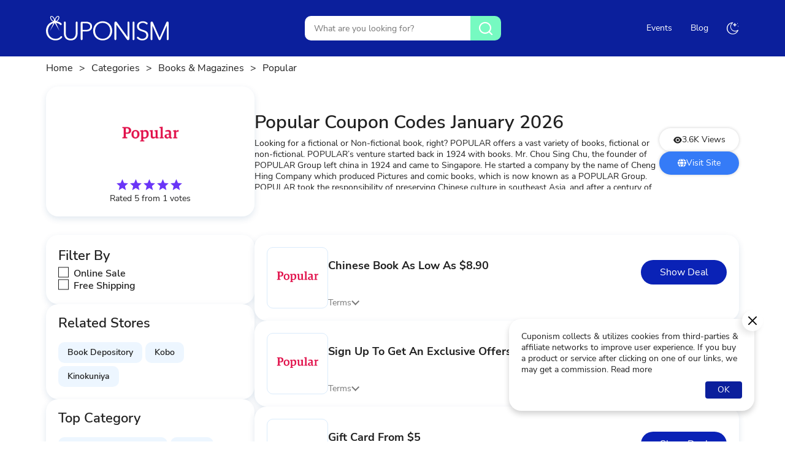

--- FILE ---
content_type: text/html; charset=UTF-8
request_url: https://www.cuponism.com.sg/popular-discount-codes
body_size: 9132
content:
<!DOCTYPE html>
 
			<html lang="en">
	



<head>
	
	<meta name="fo-verify" content="c09b0b6b-4ed6-4019-87c9-be6f182f40a4" />

    <meta name="google-site-verification" content="dvRZyKBrEsXnrcR3TwWbLjogvfNa1Rh2VSpQtMuiIOs" />
    <meta name="msvalidate.01" content="5A1FB5F8C99163D67DCCD7155E7DB790" />
    <meta name="ahrefs-site-verification" content="87460a5a596076d8895468312a592143d087c1fb3565c3e3ce4fa4541f8f0bc5">
	<title>$5 Off Popular Discount Code, Voucher Codes, Promo Code</title>
	<meta http-equiv="Content-Type" content="text/html; charset=utf-8" />
	<!-- Favicon Icon -->
	<link rel="shortcut icon" href="https://www.cuponism.com.sg/assets/images/favicon.png" type="image/png" />
	<link rel="mask-icon" href="https://www.cuponism.com.sg/assets/images/cuponism-og.png">
	<meta name="description" content="Avail POPULAR Voucher Code, Promo Code &amp; Discount Code from Cuponsim to get your books, educational resources, stationery, multimedia and gadgets from POPULAR at huge cut-offs January 2026" />
	<meta name="keywords" content="Popular Exclusive Coupons, Popular Discount Codes, Popular Promo Code" />
	<meta name="csrf-token" content="uU5AnUCj2KhKg7UJpNV80B8qx5loFZvebswGBmWG">

	<!-- Chrome, Firefox OS and Opera -->
	<meta name="theme-color" content="#20fa95">
	<!-- Windows Phone -->
	<meta name="msapplication-navbutton-color" content="#20fa95">
	<!-- iOS Safari -->
	<meta name="apple-mobile-web-app-status-bar-style" content="#20fa95">
	<!-- <meta http-equiv="X-UA-Compatible" content="IE=edge"> -->
	<meta name="viewport" content="width=device-width, initial-scale=1, initial-scale=1.0">
	<!-- CSS / Fonts / JS Preloader -->
	<link rel="preload" href="https://www.cuponism.com.sg/assets/css/fonts.css" as="style" crossorigin>
	<!-- CSS -->
	<link rel="stylesheet" href="https://www.cuponism.com.sg/assets/css/fonts.css" crossorigin>
	<!-- Pages CSS with Preload <start> -->
	<link rel='preload' href='https://www.cuponism.com.sg/assets/css/store.css' as='style' crossorigin />
	<link rel='stylesheet' href='https://www.cuponism.com.sg/assets/css/store.css' crossorigin />
	<!-- Pages CSS with Preload <end> -->

	<meta property="og:title" content="$5 Off Popular Discount Code, Voucher Codes, Promo Code" />
	<meta property="og:description" content="Avail POPULAR Voucher Code, Promo Code &amp; Discount Code from Cuponsim to get your books, educational resources, stationery, multimedia and gadgets from POPULAR at huge cut-offs January 2026" />
	<meta property="og:type" content="website" />
	<meta property="og:url" content="https://www.cuponism.com.sg/popular-discount-codes" />
	    <meta property="og:image" content="https://d3vefd7pepa4r6.cloudfront.net/images/cuponism/sg/brands_logo/popular-discount-codes.png" />
    
	<link href="https://www.cuponism.com.sg/popular-discount-codes" rel="canonical" />
    <meta name="format-detection" content="telephone=no" />
    <meta property="al:web:url" content="https://www.cuponism.com.sg" />
    <meta name="apple-mobile-web-app-title" content="Cuponism.com.sg Coupon Codes and Deals!">
    <meta name="application-name" content="Cuponism.com.sg Coupon Codes and Deals!">

	<link rel="search" href="https://www.cuponism.com.sg/open-search.xml" title="Search https://www.cuponism.com.sg" type="application/opensearchdescription+xml">

	<script>
		var app_url = "https://www.cuponism.com.sg";
		var current_url = "https://www.cuponism.com.sg/popular-discount-codes";
		var current_url_full = "https://www.cuponism.com.sg/popular-discount-codes";
		var csrf_token = "uU5AnUCj2KhKg7UJpNV80B8qx5loFZvebswGBmWG";
		 
						var themeMode = "0"
						</script>

	<meta name="google-site-verification" content="ZDrmTXh-wlnyzqcc0JBwgPu9xSE5XK-DBFA-VI87rcI" />

	<!-- Global site tag (gtag.js) - Google Analytics -->
	<script async src="https://www.googletagmanager.com/gtag/js?id=UA-163120573-1"></script>
	<script>
	window.dataLayer = window.dataLayer || [];
	function gtag(){dataLayer.push(arguments);}
	gtag('js', new Date());

	gtag('config', 'UA-163120573-1');
	</script>


</head>

<body>

	<!-- main wrapper <start> -->
	<main class="mainWrapper">
					<!-- header, scfmb: search form mobile only -->
			<header class="header">
				<div class="mn-cnt">
					<div class="flexWrapper">
						<!-- sdbtn: side button -->
						<a href="javascript:;" class="sdbtn">
							<span>Toggle Menu</span>
						</a>
						<!-- logo -->
						<a href="./" class="logo" title="Cuponism">
							<img src="https://www.cuponism.com.sg/assets/images/svg/logo.svg" alt="Cuponism" width="200" height="40">
						</a>
						<!-- sftogl: search form toggler   -->
						<a href="javascript:;" class="sftogl" >
							<i class="bp_search"></i>
						</a>


												<!-- scform: search form, sfanim: search form animation visible  -->
						<form class="scform sfanim">
							<div class="scffld">
								<!-- <input placeholder="What are you looking for?" type="text" value="" id="search" name="search" autocomplete="off" data-activeClass="hdactv"> -->
								<input placeholder="What are you looking for?" type="text" value="" id="search" name="search" autocomplete="off" data-activeClass="hdactv">
								<button type="button" class="bp_search"></button>
							</div>
							<!-- srslt: search form result, simple scrollbar wrapper -->
							<div class="srslt ssWrap dynelm">
								<div class="srsinr dynelm">
									<div class="srscpns srscmp">

																														<a class="srscpn" href="https://www.cuponism.com.sg/royal-caribbean-promo-codes" title="Royal Caribbean">
											<figure>
												<div>
													<img src="https://d3vefd7pepa4r6.cloudfront.net/images/cuponism/sg/brands_logo/royal-caribbean-promo-codes.png" alt="Royal Caribbean" laoding="lazy" decoding="async" width="50" height="50">
												</div>
												<figcaption>
													<h4>Royal Caribbean</h4>
												</figcaption>
											</figure>
										</a>
																				<a class="srscpn" href="https://www.cuponism.com.sg/swarovski-discount-code" title="Swarovski UK">
											<figure>
												<div>
													<img src="https://d3vefd7pepa4r6.cloudfront.net/files/Swarovski-logo.png" alt="Swarovski UK" laoding="lazy" decoding="async" width="50" height="50">
												</div>
												<figcaption>
													<h4>Swarovski UK</h4>
												</figcaption>
											</figure>
										</a>
																				<a class="srscpn" href="https://www.cuponism.com.sg/gardens-by-the-bay-discount-code" title="Gardens By The Bay">
											<figure>
												<div>
													<img src="https://d3vefd7pepa4r6.cloudfront.net/images/cuponism/sg/brands_logo/gardens-by-the-bay-discount-code.png" alt="Gardens By The Bay" laoding="lazy" decoding="async" width="50" height="50">
												</div>
												<figcaption>
													<h4>Gardens By The Bay</h4>
												</figcaption>
											</figure>
										</a>
																				<a class="srscpn" href="https://www.cuponism.com.sg/cotton-on-coupon-code" title="Cottonon US">
											<figure>
												<div>
													<img src="https://d3vefd7pepa4r6.cloudfront.net/images/cuponism/sg/brands_logo/cottonon-discount-code.png" alt="Cottonon US" laoding="lazy" decoding="async" width="50" height="50">
												</div>
												<figcaption>
													<h4>Cottonon US</h4>
												</figcaption>
											</figure>
										</a>
																				<a class="srscpn" href="https://www.cuponism.com.sg/new-balance-discount-code" title="New Balance">
											<figure>
												<div>
													<img src="https://d3vefd7pepa4r6.cloudfront.net/images/cuponism/sg/brands_logo/new-balance-discount-code.png" alt="New Balance" laoding="lazy" decoding="async" width="50" height="50">
												</div>
												<figcaption>
													<h4>New Balance</h4>
												</figcaption>
											</figure>
										</a>
																				<a class="srscpn" href="https://www.cuponism.com.sg/netflix-discount-code" title="Netflix SG">
											<figure>
												<div>
													<img src="https://d3vefd7pepa4r6.cloudfront.net/images/cuponism/sg/brands_logo/netflix-discount-code.png" alt="Netflix SG" laoding="lazy" decoding="async" width="50" height="50">
												</div>
												<figcaption>
													<h4>Netflix SG</h4>
												</figcaption>
											</figure>
										</a>
																			</div>
								</div>
							</div>
						</form>
						


						<!-- navmu: navigation menu -->
						<nav class="navmu">
							<ul>
								<li class="dropdown" data-content="categories">
									<a title="Categories" href="https://www.cuponism.com.sg/categories">Top Categories</a>
								</li>
								<li class="dropdown" data-content="topstores">
									<a title="Top Stores" href="javascript:;">Top Stores</a>
								</li>
								<li>
									<a title="Events" href="https://www.cuponism.com.sg/events">Events</a>
								</li>


								 
																			<li> <a title="Blog" href="https://blog.cuponism.com.sg/?tm=0">Blog</a> </li>
																	
								

								<li>
									<button id="m-s"></button>
								</li>
							</ul>
						</nav>
					</div>
					<!-- morph-dropdown-wrapper -->
					<div class="mdw">
						<div class="drpLst">
							<ul>
								<!-- categories dropdown -->
								<li id="categories" class="drpdwn">
									<div class="drpCnt">

																				<a href="https://www.cuponism.com.sg/automotive">Automotive</a>
																				<a href="https://www.cuponism.com.sg/baby-and-kids">Baby &amp; Kids</a>
																				<a href="https://www.cuponism.com.sg/books-and-magazines">Books &amp; Magazines</a>
																				<a href="https://www.cuponism.com.sg/clothing-accessories">Clothing &amp; Accessories</a>
																				<a href="https://www.cuponism.com.sg/computer-and-software">Computer &amp; Software</a>
																				<a href="https://www.cuponism.com.sg/departmental-store">Departmental Store</a>
																				<a href="https://www.cuponism.com.sg/electronics">Electronics</a>
																				<a href="https://www.cuponism.com.sg/entertainment">Entertainment</a>
																				<a href="https://www.cuponism.com.sg/finance-and-insurance">Finance &amp; Insurance</a>
																				<a href="https://www.cuponism.com.sg/flowers-and-gifts">Flowers &amp; Gifts</a>
										
									</div>
								</li>
								<!-- categories dropdown -->

								<!-- Top Stores dropdown -->
								<li id="topstores" class="drpdwn">
									<div class="drpCnt">
																														<a href="https://www.cuponism.com.sg/royal-caribbean-promo-codes">Royal Caribbean</a>
																				<a href="https://www.cuponism.com.sg/gojek-discount-code">Gojek</a>
																				<a href="https://www.cuponism.com.sg/cotton-on-coupon-code">Cottonon US</a>
																				<a href="https://www.cuponism.com.sg/carousell-coupon-codes">Carousell</a>
																				<a href="https://www.cuponism.com.sg/jurong-bird-park-promo-codes">Jurong Bird Park</a>
																				<a href="https://www.cuponism.com.sg/gardens-by-the-bay-discount-code">Gardens By The Bay</a>
																				<a href="https://www.cuponism.com.sg/netflix-discount-code">Netflix SG</a>
																				<a href="https://www.cuponism.com.sg/nandos-discount-code">Nandos</a>
																				<a href="https://www.cuponism.com.sg/lazada-discount-code">Lazada SG</a>
																				<a href="https://www.cuponism.com.sg/awfully-chocolate-voucher-codes">Awfully Chocolate</a>
																																								<a href="https://www.cuponism.com.sg/shangri-la-hotel-promo-codes">Shangri La Hotel</a>
																				<a href="https://www.cuponism.com.sg/lalamove-discount-code">Lalamove</a>
																				<a href="https://www.cuponism.com.sg/ryde-promo-codes">Ryde</a>
																				<a href="https://www.cuponism.com.sg/new-balance-discount-code">New Balance</a>
																				<a href="https://www.cuponism.com.sg/finnair-voucher-codes">Finnair</a>
																				<a href="https://www.cuponism.com.sg/din-tai-fung-discount-code">Din Tai Fung</a>
																				<a href="https://www.cuponism.com.sg/aesop-coupon-codes">Aesop</a>
																				<a href="https://www.cuponism.com.sg/singapore-zoo-promo-codes">Singapore Zoo</a>
																				<a href="https://www.cuponism.com.sg/asos-coupon-codes">Asos</a>
																				<a href="https://www.cuponism.com.sg/club-med-discount-code">Club Med</a>
																													</div>
								</li>
								<!-- Top Stores dropdown -->
							</ul>

							<div class="bkDrp" aria-hidden="true"></div>
						</div> <!-- dropdown-list -->
					</div>
					<!-- morph-dropdown-wrapper -->
				</div>
			</header>

			<!-- menu: sidebar <start> -->
			<div class="sidebar">
				<div class="hd">
					<h3>Menu</h3>
					<button class="crs bp_close2"></button>
				</div>
				<div class="bd">
					<a href="https://www.cuponism.com.sg" class="active">Home</a>
					<a href="https://www.cuponism.com.sg/categories">Categories</a>
					<a href="https://www.cuponism.com.sg/stores">Top Stores</a>
					<a href="https://www.cuponism.com.sg/events">Events</a>
					<a href="https://blog.cuponism.com.sg/">Blog</a>
					<a href="javascript:;" id="m-s"></a>
				</div>
			</div>
			<!-- menu: sidebar <end> -->

		<!-- Page content. -->


<script type="application/ld+json">
    {
        "@context": "http://schema.org",
        "@graph": [{
                "@type": "WebPage",
                "url": "https://www.cuponism.com.sg/popular-discount-codes",
                "image": {
                    "@type": "ImageObject",
                    "url": "https://d3vefd7pepa4r6.cloudfront.net/images/cuponism/sg/brands_logo/popular-discount-codes.png",
                    "height": 103,
                    "width": 140
                },
                "publisher": {
                    "@type": "Organization",
                    "name": "Cuponism.com.sg",
                    "logo": {
                        "@type": "ImageObject",
                        "url": "https://www.cuponism.com.sg/cuponism.png",
                        "width": 500,
                        "height": 114
                    }
                },
                "dateModified": "2026-01-17 10:25:54",
                "description": "Looking for a fictional or Non-fictional book, right? POPULAR offers a vast variety of books, fictional or non-fictional. POPULAR’s venture started back in 1924 with books. Mr. Chou Sing Chu, the founder of POPULAR Group left china in 1924 and came to Singapore. He started a company by the name of Cheng Hing Company which produced Pictures and comic books, which is now known as a POPULAR Group. POPULAR took the responsibility of preserving Chinese culture in southeast Asia, and after a century of struggle and commitment, they have now successfully preserved and spread the riches of Chinese culture through books which can be availed at an economical price by fetching POPULAR Voucher Code from Cuponsim. The POPULAR group has now expanded their wings to other areas such as retail, publishing, and e-learning, becoming a renowned brand. 
POPULAR has now 169 retail outlets in Malaysia, Singapore, and Hong Kong and has been ranked under the top 100 brands in Singapore for four consecutive years. POPULAR’s utmost priority is to facilitate people in order to grow our society and to make a world a better place for everyone. They strive to provide its customers with a value-for-money product and qualitative services which can be experienced at a depreciated price by utilizing POPULAR Discount Code from Cuponsim. POPULAR’s core values are people, objectivity, product, unity, leadership, action, and reward &amp; recognition.",
                "name": "",
                "headline": "Popular Discount Code | $5 off in January 2026 | Singapore"
            },
            {
                "@type": "Store",
                "@id": "https://www.cuponism.com.sg/popular-discount-codes",
                "name": "Popular",
                "image": "https://d3vefd7pepa4r6.cloudfront.net/images/cuponism/sg/brands_logo/popular-discount-codes.png",
                "sameAs": "www.popular.com.sg/",
                "address": {
                    "@type": "PostalAddress",
                    "addressLocality": "",
                    "addressRegion": "",
                    "streetAddress": ""
                },
                "telephone": "0",
                "priceRange": "$5 OFF",
                "aggregateRating": {
                    "@type": "AggregateRating",
                    "ratingValue": "5",
                    "reviewCount": "1",
                    "bestRating": "5",
                    "worstRating": "1"
                },
                "description": "Looking for a fictional or Non-fictional book, right? POPULAR offers a vast variety of books, fictional or non-fictional. POPULAR’s venture started back in 1924 with books. Mr. Chou Sing Chu, the founder of POPULAR Group left china in 1924 and came to Singapore. He started a company by the name of Cheng Hing Company which produced Pictures and comic books, which is now known as a POPULAR Group. POPULAR took the responsibility of preserving Chinese culture in southeast Asia, and after a century of struggle and commitment, they have now successfully preserved and spread the riches of Chinese culture through books which can be availed at an economical price by fetching POPULAR Voucher Code from Cuponsim. The POPULAR group has now expanded their wings to other areas such as retail, publishing, and e-learning, becoming a renowned brand. 
POPULAR has now 169 retail outlets in Malaysia, Singapore, and Hong Kong and has been ranked under the top 100 brands in Singapore for four consecutive years. POPULAR’s utmost priority is to facilitate people in order to grow our society and to make a world a better place for everyone. They strive to provide its customers with a value-for-money product and qualitative services which can be experienced at a depreciated price by utilizing POPULAR Discount Code from Cuponsim. POPULAR’s core values are people, objectivity, product, unity, leadership, action, and reward &amp; recognition."

            },
            {
                "@type": "lastReviewed",
                "dateTime": "2020-06-19 14:48:46 +0100"
            },
            {
                "@type": "BreadcrumbList",
                "itemListElement": [{
                        "@type": "ListItem",
                        "position": 1,
                        "item": {
                            "@id": "https://www.cuponism.com.sg",
                            "name": "Home"
                        }
                    },
                    {
                        "@type": "ListItem",
                        "position": 2,
                        "item": {
                            "@id": "https://www.cuponism.com.sg/categories",
                            "name": "Categories"
                        }
                    },
                     {
                            "@type": "ListItem",
                            "position": 3,
                            "item": {
                                "@id": "https://www.cuponism.com.sg/books-and-magazines",
                                "name": "Books & Magazines"
                            }
                        }, {
                            "@type": "ListItem",
                            "position": 4,
                            "item": {
                                "@id": "https://www.cuponism.com.sg/popular-discount-codes",
                                "name": "Popular"
                            }

                        }
                                    ]
            }
        ]
    }
</script>
<script type="application/ld+json">
    {
        "@context": "https://schema.org",
        "@type": "FAQPage",
        "mainEntity": [ {
                "@type": "Question",
                "name": "Is my private information safe?",
                "acceptedAnswer": [{
                    "@type": "Answer",
                    "text": "By accepting the terms &amp; conditions of POPULAR, all your personal information such as email, name, and phone number may be used for marketing purpose. They may also be shared with their business partners."
                }]
            }
            ,   {
                "@type": "Question",
                "name": "Is it according to the law that my information is being shared?",
                "acceptedAnswer": [{
                    "@type": "Answer",
                    "text": "All the laws that they apply are governed according to Singapore Law."
                }]
            }
            ,   {
                "@type": "Question",
                "name": "Can I make an account?",
                "acceptedAnswer": [{
                    "@type": "Answer",
                    "text": "Yes, can register on their website. By registering you will have an email and a password for your account."
                }]
            }
              
        ]
    }
</script>
<!-- Page Content <start> -->
<div class="innerContainer">
  <nav class="brdcrb">
    <a href="https://www.cuponism.com.sg">Home</a>
    <a href="https://www.cuponism.com.sg/categories">Categories</a>    
            <a href="books-and-magazines">Books & Magazines</a>
        <span>Popular</span>
  </nav>
</div>


<div class="innerContainer">
  <!-- strdtl: store detail -->
  <div class="strdtl">   
    <!-- strdlg: store detail logo -->
    <div class="strdlg vhCntr">
    <img src="https://d3vefd7pepa4r6.cloudfront.net/images/cuponism/sg/brands_logo/popular-discount-codes.png" alt="Popular" title="Popular">

    <!-- stars -->
    <span class="rating stars">        
                 
        <input type="radio" id="star1" name="rating" value="1">
        <label class="icon-star-empty bp_star  rated " for="star1" onclick="storeRating(1 ,171,'3.135.212.59')"></label>
         
        <input type="radio" id="star2" name="rating" value="2">
        <label class="icon-star-empty bp_star  rated " for="star2" onclick="storeRating(2 ,171,'3.135.212.59')"></label>
         
        <input type="radio" id="star3" name="rating" value="3">
        <label class="icon-star-empty bp_star  rated " for="star3" onclick="storeRating(3 ,171,'3.135.212.59')"></label>
         
        <input type="radio" id="star4" name="rating" value="4">
        <label class="icon-star-empty bp_star  rated " for="star4" onclick="storeRating(4 ,171,'3.135.212.59')"></label>
         
        <input type="radio" id="star5" name="rating" value="5">
        <label class="icon-star-empty bp_star  rated " for="star5" onclick="storeRating(5 ,171,'3.135.212.59')"></label>
                <p class="strtxt ratingCalculator">Rated 5 from 1 votes</p>
    </span>
    </div>
    <!-- strdct: store detail content -->    
    <div class="strdct">
        <h1>Popular Coupon Codes January 2026</h1>
        <!-- store details -->
                    <p class="xpandr">Looking for a fictional or Non-fictional book, right? POPULAR offers a vast variety of books, fictional or non-fictional. POPULAR’s venture started back in 1924 with books. Mr. Chou Sing Chu, the founder of POPULAR Group left china in 1924 and came to Singapore. He started a company by the name of Cheng Hing Company which produced Pictures and comic books, which is now known as a POPULAR Group. POPULAR took the responsibility of preserving Chinese culture in southeast Asia, and after a century of struggle and commitment, they have now successfully preserved and spread the riches of Chinese culture through books which can be availed at an economical price by fetching POPULAR Voucher Code from Cuponsim. The POPULAR group has now expanded their wings to other areas such as retail, publishing, and e-learning, becoming a renowned brand. 
POPULAR has now 169 retail outlets in Malaysia, Singapore, and Hong Kong and has been ranked under the top 100 brands in Singapore for four consecutive years. POPULAR’s utmost priority is to facilitate people in order to grow our society and to make a world a better place for everyone. They strive to provide its customers with a value-for-money product and qualitative services which can be experienced at a depreciated price by utilizing POPULAR Discount Code from Cuponsim. POPULAR’s core values are people, objectivity, product, unity, leadership, action, and reward & recognition.</p>
                <!-- store details -->
    </div>
    <div class="strrow">
        <span><i class="bp_views"></i>3.6K Views</span>  
        <!-- strlnk: Store Link -->
        <a data-aff-id="171" href="javascript:;" class="strlnk" title="Popular"><i class="bp_visit"></i> Visit Site</a>
      
    </div>
  </div>
  <!-- strdtl: store detail -->
</div>

<!-- sidebar and coupon container -->
<div class="flexWrapper sdCnt">
  <!-- wgts: Widgets -->
  <aside class="wgts">

    <!-- strflt: store filter -->
        <div class="strflt wgt">
        <span>Filter By</span>
        <!-- cfltr: Coupon Filter(s) -->
                            <input class="strinp hidden" id="cpndl" name="cpnflt" type="checkbox">
            <label for="cpndl">Online Sale</label>
                        <input class="strinp hidden" id="cpnfs" name="cpnflt" type="checkbox">
        <label for="cpnfs">Free Shipping</label>
            </div>
        <!-- strflt: store filter -->


    <!-- Related Stores -->
    <nav class="strcat wgt">
        <h3>Related Stores</h3>
                    <a href="book-depository-coupon-codes" title="Book Depository">Book Depository</a>
                    <a href="kobo-voucher-codes" title="Kobo">Kobo</a>
                    <a href="kinokuniya-discount-code" title="Kinokuniya">Kinokuniya</a>
            </nav>
    <!-- Related Stores <end> -->

    <!-- Top Category -->
    <nav class="evtcat wgt">
    <h3>Top Category</h3>
                    <a href="clothing-accessories" title="Clothing &amp; Accessories">Clothing &amp; Accessories</a>
                    <a href="shoes" title="Shoes">Shoes</a>
                    <a href="departmental-store" title="Departmental Store">Departmental Store</a>
                    <a href="services" title="Services">Services</a>
                    <a href="photography" title="Photography">Photography</a>
                    <a href="foods-and-beverages" title="Food  &amp; Beverages">Food  &amp; Beverages</a>
                    <a href="jewelry-and-watches" title="Jewelry &amp; Watches">Jewelry &amp; Watches</a>
                    <a href="sports-and-outdoors" title="Sports &amp; Outdoors">Sports &amp; Outdoors</a>
                    <a href="travel" title="Travel">Travel</a>
                    <a href="electronics" title="Electronics">Electronics</a>
            </nav>
    <!-- Top Category <end> -->

    
    <!-- More about -->
    
    <nav class="evtcat wgt">
        <h3>More about Popular</h3>
                    <h4><b>Not sure about what to buy?</b></h4>
            <div> Vast VarietyBesides the book, POPULAR offers a wide range of other merchandises, such as stationery items of a prime quality, multimedia, gadgets, and IT products which can be availed at huge cut-offs by availing POPULAR Promo Code from Cuponsim. They also provide titbits and excellent quality of household appliances just for your convenience. You can also enjoy all your desired products and Chinese comic books by availing POPULAR’s member card.  </div>
            </nav>
    
    <!-- More about <end> -->

    <!-- How to avail -->
    <!-- <nav class="evtcat wgt">
        <h3>How to avail the Popular offers?</h3>
        <ul>
            <li class="ms-hover">Pick the discount code you want to avail and copy it</li>
            <li class="ms-hover">Personalize, and select your preferred offer</li>
            <li class="ms-hover">Provide details for your order</li>
            <li class="ms-hover">Check everything and place your order&nbsp;</li>
        </ul>
    </nav> -->
    <!-- How to avail <end> -->
  </aside>
  <!-- wgts: Widgets -->

  <div class="wgtsb">





    
    <div class="cpns cpnswd">
       <!-- cpns: coupons cpnswd: coupons wide -->
                

        <!-- cpn: coupon, cpndl: coupon deal -->
                    
                            <!-- cpn: Coupon cpndl: Coupon Deal -->
                                    <!-- cpn: coupon, cpncd: coupon codes -->
        <div class="cpn  cpndl ">
            <!-- cpnimg: coupon image -->
            <!-- <a href="#" class="cpnimg shpw" data-clipboard-text="" data-offerid="3361" data-offer-marchant="https://www.cuponism.com.sg/popular-discount-codes"> -->
            <div class="cpnimg" >
                <!-- cpncvr: coupon cover -->
                <img src="https://d3vefd7pepa4r6.cloudfront.net/images/cuponism/sg/brands_logo/popular-discount-codes.png" alt="Popular Coupon Codes" title="Popular Coupon Codes">
            </div>
            <!-- cpncnt: coupon content -->
            <div class="cpncnt">
                <!-- cpnevw: coupon exclusive and verified wrapper -->
                <div class="cpnevw">
                    <!-- cpnvrf: coupon exclusive -->
                                        <!-- cpnvrf: coupon verify -->
                                    </div>
                <!-- cpnhbw: coupon heading and button wrapper -->
                <div class="cpnhbw">
                    <!-- cpnhd: coupon heading -->
                    <h3 class="cpnhd">Chinese Book As Low As $8.90</h3>                    
                    
                                        <!-- cpncbt: coupon deal button -->
                    <a href="javascript:;" class="cpnbtn shpw" data-offer-id="3361" data-offer-marchant="https://www.cuponism.com.sg/popular-discount-codes">Show Deal</a>
                                        
                    
                    
                </div>
                <!-- cpnevw: coupon terms and expiry wrapper -->
                <div class="cpnevw">
                    <!-- cpnvrf: coupon terms btn -->
                    <button type="button" role="button">Terms</button>
                </div>
            </div>
            <!-- cpnevw: coupon terms comtainer -->
            <div class="trmCnt">
                <h4>Terms & Conditions:</h4>
                                    <p>1. Some exclusions apply.<br>2. Cannot be used in conjunction with any other offer.<br>3. All brands reserve the right to remove any offer without giving prior notice.<br>4. For full Terms &amp; Conditions please see website.</p>
                                
                                    <p class="exp"> Expire:  Soon</p>
                            </div>
            <!-- cpnevw: coupon terms comtainer <end> -->
        </div>
        <!-- cpn: coupon, cpncd: coupon codes -->
                    
                            <!-- cpn: Coupon cpndl: Coupon Deal -->
                                    <!-- cpn: coupon, cpncd: coupon codes -->
        <div class="cpn  cpndl ">
            <!-- cpnimg: coupon image -->
            <!-- <a href="#" class="cpnimg shpw" data-clipboard-text="" data-offerid="4973" data-offer-marchant="https://www.cuponism.com.sg/popular-discount-codes"> -->
            <div class="cpnimg" >
                <!-- cpncvr: coupon cover -->
                <img src="https://d3vefd7pepa4r6.cloudfront.net/images/cuponism/sg/brands_logo/popular-discount-codes.png" alt="Popular Coupon Codes" title="Popular Coupon Codes">
            </div>
            <!-- cpncnt: coupon content -->
            <div class="cpncnt">
                <!-- cpnevw: coupon exclusive and verified wrapper -->
                <div class="cpnevw">
                    <!-- cpnvrf: coupon exclusive -->
                                        <!-- cpnvrf: coupon verify -->
                                    </div>
                <!-- cpnhbw: coupon heading and button wrapper -->
                <div class="cpnhbw">
                    <!-- cpnhd: coupon heading -->
                    <h3 class="cpnhd">Sign Up To Get An Exclusive Offers</h3>                    
                    
                                        <!-- cpncbt: coupon deal button -->
                    <a href="javascript:;" class="cpnbtn shpw" data-offer-id="4973" data-offer-marchant="https://www.cuponism.com.sg/popular-discount-codes">Show Deal</a>
                                        
                    
                    
                </div>
                <!-- cpnevw: coupon terms and expiry wrapper -->
                <div class="cpnevw">
                    <!-- cpnvrf: coupon terms btn -->
                    <button type="button" role="button">Terms</button>
                </div>
            </div>
            <!-- cpnevw: coupon terms comtainer -->
            <div class="trmCnt">
                <h4>Terms & Conditions:</h4>
                                    <p>1. Some exclusions apply.<br>2. Cannot be used in conjunction with any other offer.<br>3. All brands reserve the right to remove any offer without giving prior notice.<br>4. For full Terms &amp; Conditions please see website.</p>
                                
                                    <p class="exp"> Expire:  Soon</p>
                            </div>
            <!-- cpnevw: coupon terms comtainer <end> -->
        </div>
        <!-- cpn: coupon, cpncd: coupon codes -->
                    
                            <!-- cpn: Coupon cpndl: Coupon Deal -->
                                    <!-- cpn: coupon, cpncd: coupon codes -->
        <div class="cpn  cpndl ">
            <!-- cpnimg: coupon image -->
            <!-- <a href="#" class="cpnimg shpw" data-clipboard-text="" data-offerid="4974" data-offer-marchant="https://www.cuponism.com.sg/popular-discount-codes"> -->
            <div class="cpnimg" >
                <!-- cpncvr: coupon cover -->
                <img src="https://d3vefd7pepa4r6.cloudfront.net/images/cuponism/sg/brands_logo/popular-discount-codes.png" alt="Popular Coupon Codes" title="Popular Coupon Codes">
            </div>
            <!-- cpncnt: coupon content -->
            <div class="cpncnt">
                <!-- cpnevw: coupon exclusive and verified wrapper -->
                <div class="cpnevw">
                    <!-- cpnvrf: coupon exclusive -->
                                        <!-- cpnvrf: coupon verify -->
                                    </div>
                <!-- cpnhbw: coupon heading and button wrapper -->
                <div class="cpnhbw">
                    <!-- cpnhd: coupon heading -->
                    <h3 class="cpnhd">Gift Card From $5</h3>                    
                    
                                        <!-- cpncbt: coupon deal button -->
                    <a href="javascript:;" class="cpnbtn shpw" data-offer-id="4974" data-offer-marchant="https://www.cuponism.com.sg/popular-discount-codes">Show Deal</a>
                                        
                    
                    
                </div>
                <!-- cpnevw: coupon terms and expiry wrapper -->
                <div class="cpnevw">
                    <!-- cpnvrf: coupon terms btn -->
                    <button type="button" role="button">Terms</button>
                </div>
            </div>
            <!-- cpnevw: coupon terms comtainer -->
            <div class="trmCnt">
                <h4>Terms & Conditions:</h4>
                                    <p>1. Some exclusions apply.<br>2. Cannot be used in conjunction with any other offer.<br>3. All brands reserve the right to remove any offer without giving prior notice.<br>4. For full Terms &amp; Conditions please see website.</p>
                                
                                    <p class="exp"> Expire:  Soon</p>
                            </div>
            <!-- cpnevw: coupon terms comtainer <end> -->
        </div>
        <!-- cpn: coupon, cpncd: coupon codes -->
                    
                            <!-- cpn: Coupon cpndl: Coupon Deal -->
                                    <!-- cpn: coupon, cpncd: coupon codes -->
        <div class="cpn  cpndl ">
            <!-- cpnimg: coupon image -->
            <!-- <a href="#" class="cpnimg shpw" data-clipboard-text="" data-offerid="2539" data-offer-marchant="https://www.cuponism.com.sg/popular-discount-codes"> -->
            <div class="cpnimg" >
                <!-- cpncvr: coupon cover -->
                <img src="https://d3vefd7pepa4r6.cloudfront.net/images/cuponism/sg/brands_logo/popular-discount-codes.png" alt="Popular Coupon Codes" title="Popular Coupon Codes">
            </div>
            <!-- cpncnt: coupon content -->
            <div class="cpncnt">
                <!-- cpnevw: coupon exclusive and verified wrapper -->
                <div class="cpnevw">
                    <!-- cpnvrf: coupon exclusive -->
                                        <!-- cpnvrf: coupon verify -->
                                    </div>
                <!-- cpnhbw: coupon heading and button wrapper -->
                <div class="cpnhbw">
                    <!-- cpnhd: coupon heading -->
                    <h3 class="cpnhd">Up To 80% Off On Outlet Sales Items</h3>                    
                    
                                        <!-- cpncbt: coupon deal button -->
                    <a href="javascript:;" class="cpnbtn shpw" data-offer-id="2539" data-offer-marchant="https://www.cuponism.com.sg/popular-discount-codes">Show Deal</a>
                                        
                    
                    
                </div>
                <!-- cpnevw: coupon terms and expiry wrapper -->
                <div class="cpnevw">
                    <!-- cpnvrf: coupon terms btn -->
                    <button type="button" role="button">Terms</button>
                </div>
            </div>
            <!-- cpnevw: coupon terms comtainer -->
            <div class="trmCnt">
                <h4>Terms & Conditions:</h4>
                                    <p>1. Some exclusions apply.<br>2. Cannot be used in conjunction with any other offer.<br>3. All brands reserve the right to remove any offer without giving prior notice.<br><a href="https://www.popular.com.sg/terms-of-use" target="_blank" style="background-color: rgb(255, 255, 255);">https://www.popular.com.sg/terms-of-use</a> <p></p></p>
                                
                                    <p class="exp"> Expire:  Soon</p>
                            </div>
            <!-- cpnevw: coupon terms comtainer <end> -->
        </div>
        <!-- cpn: coupon, cpncd: coupon codes -->
                    
                            <!-- cpn: Coupon cpndl: Coupon Deal -->
                                    <!-- cpn: coupon, cpncd: coupon codes -->
        <div class="cpn  cpndl ">
            <!-- cpnimg: coupon image -->
            <!-- <a href="#" class="cpnimg shpw" data-clipboard-text="" data-offerid="2541" data-offer-marchant="https://www.cuponism.com.sg/popular-discount-codes"> -->
            <div class="cpnimg" >
                <!-- cpncvr: coupon cover -->
                <img src="https://d3vefd7pepa4r6.cloudfront.net/images/cuponism/sg/brands_logo/popular-discount-codes.png" alt="Popular Coupon Codes" title="Popular Coupon Codes">
            </div>
            <!-- cpncnt: coupon content -->
            <div class="cpncnt">
                <!-- cpnevw: coupon exclusive and verified wrapper -->
                <div class="cpnevw">
                    <!-- cpnvrf: coupon exclusive -->
                                        <!-- cpnvrf: coupon verify -->
                                    </div>
                <!-- cpnhbw: coupon heading and button wrapper -->
                <div class="cpnhbw">
                    <!-- cpnhd: coupon heading -->
                    <h3 class="cpnhd">Stationary Starting From $1.50</h3>                    
                    
                                        <!-- cpncbt: coupon deal button -->
                    <a href="javascript:;" class="cpnbtn shpw" data-offer-id="2541" data-offer-marchant="https://www.cuponism.com.sg/popular-discount-codes">Show Deal</a>
                                        
                    
                    
                </div>
                <!-- cpnevw: coupon terms and expiry wrapper -->
                <div class="cpnevw">
                    <!-- cpnvrf: coupon terms btn -->
                    <button type="button" role="button">Terms</button>
                </div>
            </div>
            <!-- cpnevw: coupon terms comtainer -->
            <div class="trmCnt">
                <h4>Terms & Conditions:</h4>
                                    <p>1. Some exclusions apply.<br>2. Cannot be used in conjunction with any other offer.<br>3. All brands reserve the right to remove any offer without giving prior notice.<br>4. For full Terms &amp; Conditions please see website. <p></p></p>
                                
                                    <p class="exp"> Expire:  Soon</p>
                            </div>
            <!-- cpnevw: coupon terms comtainer <end> -->
        </div>
        <!-- cpn: coupon, cpncd: coupon codes -->
                    
                            <!-- cpn: Coupon cpndl: Coupon Deal -->
                                    <!-- cpn: coupon, cpncd: coupon codes -->
        <div class="cpn  cpndl ">
            <!-- cpnimg: coupon image -->
            <!-- <a href="#" class="cpnimg shpw" data-clipboard-text="" data-offerid="2540" data-offer-marchant="https://www.cuponism.com.sg/popular-discount-codes"> -->
            <div class="cpnimg" >
                <!-- cpncvr: coupon cover -->
                <img src="https://d3vefd7pepa4r6.cloudfront.net/images/cuponism/sg/brands_logo/popular-discount-codes.png" alt="Popular Coupon Codes" title="Popular Coupon Codes">
            </div>
            <!-- cpncnt: coupon content -->
            <div class="cpncnt">
                <!-- cpnevw: coupon exclusive and verified wrapper -->
                <div class="cpnevw">
                    <!-- cpnvrf: coupon exclusive -->
                                        <!-- cpnvrf: coupon verify -->
                                    </div>
                <!-- cpnhbw: coupon heading and button wrapper -->
                <div class="cpnhbw">
                    <!-- cpnhd: coupon heading -->
                    <h3 class="cpnhd">Free Shipping On Order Over $300</h3>                    
                    
                                        <!-- cpncbt: coupon deal button -->
                    <a href="javascript:;" class="cpnbtn shpw" data-offer-id="2540" data-offer-marchant="https://www.cuponism.com.sg/popular-discount-codes">Show Deal</a>
                                        
                    
                    
                </div>
                <!-- cpnevw: coupon terms and expiry wrapper -->
                <div class="cpnevw">
                    <!-- cpnvrf: coupon terms btn -->
                    <button type="button" role="button">Terms</button>
                </div>
            </div>
            <!-- cpnevw: coupon terms comtainer -->
            <div class="trmCnt">
                <h4>Terms & Conditions:</h4>
                                    <p>1. Some exclusions apply.<br>2. Cannot be used in conjunction with any other offer.<br>3. All brands reserve the right to remove any offer without giving prior notice.<br><a href="https://www.popular.com.sg/terms-of-use" target="_blank" style="background-color: rgb(255, 255, 255);">https://www.popular.com.sg/terms-of-use</a> <p></p></p>
                                
                                    <p class="exp"> Expire:  Soon</p>
                            </div>
            <!-- cpnevw: coupon terms comtainer <end> -->
        </div>
        <!-- cpn: coupon, cpncd: coupon codes -->
                    
                            <!-- cpn: Coupon cpndl: Coupon Deal -->
                                    <!-- cpn: coupon, cpncd: coupon codes -->
        <div class="cpn  cpndl ">
            <!-- cpnimg: coupon image -->
            <!-- <a href="#" class="cpnimg shpw" data-clipboard-text="" data-offerid="3360" data-offer-marchant="https://www.cuponism.com.sg/popular-discount-codes"> -->
            <div class="cpnimg" >
                <!-- cpncvr: coupon cover -->
                <img src="https://d3vefd7pepa4r6.cloudfront.net/images/cuponism/sg/brands_logo/popular-discount-codes.png" alt="Popular Coupon Codes" title="Popular Coupon Codes">
            </div>
            <!-- cpncnt: coupon content -->
            <div class="cpncnt">
                <!-- cpnevw: coupon exclusive and verified wrapper -->
                <div class="cpnevw">
                    <!-- cpnvrf: coupon exclusive -->
                                        <!-- cpnvrf: coupon verify -->
                                    </div>
                <!-- cpnhbw: coupon heading and button wrapper -->
                <div class="cpnhbw">
                    <!-- cpnhd: coupon heading -->
                    <h3 class="cpnhd">New Arrival Starting From $3.95</h3>                    
                    
                                        <!-- cpncbt: coupon deal button -->
                    <a href="javascript:;" class="cpnbtn shpw" data-offer-id="3360" data-offer-marchant="https://www.cuponism.com.sg/popular-discount-codes">Show Deal</a>
                                        
                    
                    
                </div>
                <!-- cpnevw: coupon terms and expiry wrapper -->
                <div class="cpnevw">
                    <!-- cpnvrf: coupon terms btn -->
                    <button type="button" role="button">Terms</button>
                </div>
            </div>
            <!-- cpnevw: coupon terms comtainer -->
            <div class="trmCnt">
                <h4>Terms & Conditions:</h4>
                                    <p>1. Some exclusions apply.<br>2. Cannot be used in conjunction with any other offer.<br>3. All brands reserve the right to remove any offer without giving prior notice.<br><a href="https://www.popular.com.sg/terms-of-use" target="_blank" style="background-color: rgb(255, 255, 255);">https://www.popular.com.sg/terms-of-use</a></p>
                                
                                    <p class="exp"> Expire:  Soon</p>
                            </div>
            <!-- cpnevw: coupon terms comtainer <end> -->
        </div>
        <!-- cpn: coupon, cpncd: coupon codes -->
                
        <!-- cpns: coupons cpnswd: coupons wide -->
    </div>

    





    <!-- store table -->
        <div class="pnl pnlhd mobhdn">
        <h4>Popular Offers Popular Discount Codes 17 January 2026</h4>
        <!-- tabl: coupon table details -->
        <table class="tabl">
            <thead>
            <tr>
                <th>Offers</th>
                <th>Last Checked</th>
                <th>Code</th>
                <!-- <th style="width: 120px;">Expires</th> -->
            </tr>
            </thead>
            <tbody>
                                    <tr>
                        <td>
                            Up To 80% Off On Outlet Sales Items at Popular </td>
                        <td>
                            17th Jan 2026
                        </td>
                        <td class="tcntr">
                            *******
                        </td>
                    </tr>
                                    <tr>
                        <td>
                            Free Shipping On Order Over $300 at Popular </td>
                        <td>
                            17th Jan 2026
                        </td>
                        <td class="tcntr">
                            *******
                        </td>
                    </tr>
                                    <tr>
                        <td>
                            New Arrival Starting From $3.95 at Popular </td>
                        <td>
                            17th Jan 2026
                        </td>
                        <td class="tcntr">
                            *******
                        </td>
                    </tr>
                                    <tr>
                        <td>
                            Gift Card From $5 at Popular </td>
                        <td>
                            17th Jan 2026
                        </td>
                        <td class="tcntr">
                            *******
                        </td>
                    </tr>
                            
            </tbody>
        </table>
    </div>
        <!-- store table <end> -->
  </div>
  <div class="strExt">
    <!-- Store logos -->
    <div class="pnl mobhdn faqpnl">
        <h3><b>FAQ's for Popular</b></h3>
                                                <div class="faq">
                    <h4 role="button" tabindex="0">Is my private information safe?</h4>
                    <div class="faqcnt">
                        <p>By accepting the terms & conditions of POPULAR, all your personal information such as email, name, and phone number may be used for marketing purpose. They may also be shared with their business partners.</p>
                    </div>
                </div>
                                        <div class="faq">
                    <h4 role="button" tabindex="0">Is it according to the law that my information is being shared?</h4>
                    <div class="faqcnt">
                        <p>All the laws that they apply are governed according to Singapore Law.</p>
                    </div>
                </div>
                                        <div class="faq">
                    <h4 role="button" tabindex="0">Can i make an account?</h4>
                    <div class="faqcnt">
                        <p>Yes, can register on their website. By registering you will have an email and a password for your account.</p>
                    </div>
                </div>
                                    </div>
    <!-- Store logos <end> -->
  </div>
</div>

<!-- sidebar and coupon container -->
<!-- newsleter <start> -->
<div class="nwsLtr">
  <div class="innerContainer">
    <div class="nwsCnt">
      <h2 class="title">Never miss another deal</h2>
      <p>Get the top from 100s of retailers in the Best of Cuponism Emails.</p>
      <!-- newsletter form <start> -->
      <div class="newsfd" id="simple_store_box">
        <input type="email" name="email" id="subscription" placeholder="Email Address">
        <button type="submit" onclick="subscribeBrands('subscription')">Subscribe</button>
      </div>
      <!-- newsletter form <end> -->
      <p>By signing up I agree to cuponism's <a href="https://www.cuponism.com.sg/privacy-policy" target="_blank">Privacy Policy</a> and consent to receive emails about offers.</p>
    </div>
  </div>
</div>
<!-- newsleter <end> --><!-- Page Content <end> -->

<footer class="footer">
  <div class="shp">
    <svg xmlns="http://www.w3.org/2000/svg" viewBox="0 0 1000 100" preserveAspectRatio="none">
      <path d="M500,97C126.7,96.3,0.8,19.8,0,0v100l1000,0V1C1000,19.4,873.3,97.8,500,97z" fill="#ffffff"></path>
    </svg>
  </div>
  <div class="flexWrapper">
    <!-- ftcol: footer column, flgo: footer logo -->
    <a class="fcol flgo" href="https://www.cuponism.com.sg" title="Cuponism">
      <img src="https://www.cuponism.com.sg/assets/images/svg/logo.svg" alt="Cuponism" width="200" height="40" laoding="lazy" decoding="async">
    </a>
    <!-- fcol: footer column, flnks: footer links -->
    <nav class="fcol flnks">
      <h3>Browser</h3>
      <!-- fccnt: footer column content -->
      <div class="fccnt">
        <a title="Browser Categories" href="https://www.cuponism.com.sg/categories">Browser Categories</a>
        <a title="Top Stores" href="https://www.cuponism.com.sg/stores">Stores</a>
         
                      <a title="Blog" href="https://blog.cuponism.com.sg/?tm=0">Blog</a> 
                          
      </div>
    </nav>
    <!-- fcol: footer column, flnks: footer links -->
    <nav class="fcol flnks">
      <h3>Special Events</h3>
      <!-- fccnt: footer column content -->
      <div class="fccnt">
                <a title="Christmas Deal" href="https://www.cuponism.com.sg/christmas-deal">Christmas Deal</a>
                <a title="Black Friday Deal" href="https://www.cuponism.com.sg/black-friday-deal">Black Friday Deal</a>
                <a title="12.12 Sale" href="https://www.cuponism.com.sg/12-12-sales-promo-code">12.12 Sale</a>
        
      </div>
    </nav>
    <!-- fcol: footer column, flnks: footer links -->
    <nav class="fcol flnks">
      <h3>About</h3>
      <!-- fccnt: footer column content -->
      <div class="fccnt">
        <a title="Contact us" href="https://www.cuponism.com.sg/contact">Contact Us</a>
        <a href="https://www.cuponism.com.sg/stores">Site map</a>
                  <a href="https://www.cuponism.com.sg/about-us">About Us</a>
                  <a href="https://www.cuponism.com.sg/privacy-policy">Privacy Policy</a>
              </div>
    </nav>
    <!-- fcol: footer column, fsocl: footer social media -->
    <div class="fcol fsocl">
      <h3>Connect With Us</h3>
      <!-- fccnt: footer column content -->
      <div class="fccnt">

        <a href="https://www.facebook.com/Cuponism-101725135021813/" aria-label="Facebook" class="bp_facebook"></a>
        <a href="https://twitter.com/cuponism" aria-label="Twitter" class="bp_twitter"></a>
        <a href="https://www.instagram.com/cuponism/" aria-label="Instagram" class="bp_instagram"></a> 
      </div>

      <h3 class="od">Find Us Internationally</h3>
      <div class="fccnt">
        <!-- <a href="#" title="cuponism.com.uk"><img src="https://www.cuponism.com.sg/assets/images/svg/flags/uk.svg" alt="uk flag" width="30" height="20" laoding="lazy" decoding="async"></a> -->
        <a href="https://www.cuponism.com.my" title="cuponism.com.my"><img src="https://www.cuponism.com.sg/assets/images/svg/flags/mala.svg" alt="malaysian flag" width="30" height="20" laoding="lazy" decoding="async"></a>
        <a href="https://www.cuponism.com.sg" title="cuponism.com.sg"><img src="https://www.cuponism.com.sg/assets/images/svg/flags/singa.svg" alt="singaporean flag" width="30" height="20" laoding="lazy" decoding="async"></a>
        <a href="https://www.cuponism.com.au" title="cuponism.com.au"><img src="https://www.cuponism.com.sg/assets/images/svg/flags/aus.svg" alt="australian flag" width="30" height="20" laoding="lazy" decoding="async"></a>
      </div>





    </div>
    <!-- fcopy: footer copyright -->
    <p class="fcopy">© Copyright Cuponism 2022. All rights reserved.</p>
  </div>
  <div class="dsclr">
    <div class="innerContainer">
      <p><strong>Disclosure:</strong> If you click a merchant link and buy a product or service on their website, we may be paid a fee by the merchant.</p>
    </div>
  </div>
</footer>
<script src='https://www.cuponism.com.sg/assets/js/store.js'></script>


    <!-- disclaimer <start> -->
    <style>
      .dsclmr {
        position: fixed;
        bottom: 50px;
        right: 50px;
        background-color: #fff;
        padding: 20px;
        border-radius: 20px;
        width: 400px;
        z-index: 4;
        box-shadow: 0 5px 10px 0 #0000002e;
        font-size: 14px
      }

      .dsclmr .innerContainer {
        padding: 0
      }

      .dsclmr .innerContainer .btn {
        display: block;
        text-align: center;
        background-color: #0b1f9c;
        padding: 5px 20px;
        margin: 10px 0 0 auto;
        border-radius: 4px;
        width: fit-content;
        color: #fff
      }

      .dsclmr a.bp_close2 {
        position: absolute;
        top: -14px;
        right: -14px;
        background-color: #fff;
        padding: 10px;
        border-radius: 30px;
        color: #000;
        box-shadow: -5px 5px 10px 0 #00000017
      }

      @media(max-width: 550px) {
        .dsclmr {
          bottom: 50px;
          right: 20px;
          width: calc(100% - 40px)
        }
      }

      .d-m .dsclmr {
        background-color: #353535;
      }

      .d-m .dsclmr .bp_close2 {
        background-color: #202020;
        color: #fff;
      }
    </style>
    <!-- dsclmr: Disclamer -->
    <div class="dsclmr">
      <div class="innerContainer">
        <p>Cuponism collects & utilizes cookies from third-parties & affiliate networks to improve user experience. If you buy a product or service after clicking on one of our links, we may get a commission.&nbsp;<a href="https://www.cuponism.com.sg/privacy-policy">Read more</a></p>
        <a href="javascript:;" class="btn pcolor">OK</a>
      </div>
      <a href="javascript:;" class="bp_close2"></a>
    </div>
    <script>
      document.querySelectorAll('.dsclmr .btn, .dsclmr .clx').forEach(function(elm) {
        elm.addEventListener('click', function() {
          var d = new Date(),
            cvalue = 1,
            cname = 'popupShow',
            expires = '';
          d.setTime(d.getTime() + (7 * 24 * 60 * 60 * 1000));
          expires = "expires=" + d.toUTCString();
          document.cookie = cname + "=" + cvalue + "; " + expires;
          document.querySelector('.dsclmr').remove()
        })
      })
    </script>
    <script src='https://www.cuponism.com.sg/assets/js/components/disclaimer.js'></script>
    <!-- disclaimer <end> -->
  


<!-- <script type="text/javascript" src="https://s.skimresources.com/js/186740X1657266.skimlinks.js"></script> -->

</body>

</html>

--- FILE ---
content_type: text/css
request_url: https://www.cuponism.com.sg/assets/css/fonts.css
body_size: -213
content:
@font-face{font-family:"nunitosans";font-style:normal;font-weight:300;font-display:swap;src:url("../fonts/nunitosans-light.woff2") format("woff2")}@font-face{font-family:"nunitosans";font-style:normal;font-weight:400;font-display:swap;src:url("../fonts/nunitosans-regular.woff2") format("woff2")}@font-face{font-family:"nunitosans";font-style:normal;font-weight:600;font-display:swap;src:url("../fonts/nunitosans-semibold.woff2") format("woff2")}@font-face{font-family:"nunitosans";font-style:normal;font-weight:700;font-display:swap;src:url("../fonts/nunitosans-bold.woff2") format("woff2")}@font-face{font-family:"boiletplate";font-style:normal;font-weight:normal;font-display:swap;src:url("../fonts/boiletplate.woff") format("woff")}

--- FILE ---
content_type: image/svg+xml
request_url: https://www.cuponism.com.sg/assets/images/svg/flags/aus.svg
body_size: 556
content:
<?xml version="1.0" encoding="utf-8"?>
<!-- Generator: Adobe Illustrator 24.0.1, SVG Export Plug-In . SVG Version: 6.00 Build 0)  -->
<svg version="1.1"
	 id="svg378" xmlns:cc="http://web.resource.org/cc/" xmlns:dc="http://purl.org/dc/elements/1.1/" xmlns:inkscape="http://www.inkscape.org/namespaces/inkscape" xmlns:ns1="http://sozi.baierouge.fr" xmlns:rdf="http://www.w3.org/1999/02/22-rdf-syntax-ns#" xmlns:sodipodi="http://sodipodi.sourceforge.net/DTD/sodipodi-0.dtd" xmlns:svg="http://www.w3.org/2000/svg"
	 xmlns="http://www.w3.org/2000/svg" xmlns:xlink="http://www.w3.org/1999/xlink" x="0px" y="0px" viewBox="0 0 52 30"
	 style="enable-background:new 0 0 52 30;" xml:space="preserve">
<style type="text/css">
	.st0{fill:#00008B;}
	.st1{fill:#FFFFFF;}
	.st2{fill:#FF0000;}
</style>
<path class="st0" d="M0,0h52v30H0V0z"/>
<path id="White_Cross" class="st1" d="M10.8,0h4.3v4.3H26v4.3H15.2V13h-4.3V8.7H0V4.3h10.8V0z"/>
<path id="White_Diagonal" class="st1" d="M0,0h2.9L26,11.5V13h-2.9L0,1.5L0,0L0,0z"/>
<path id="White_Diagonal_1_" class="st1" d="M26,0h-2.9L0,11.5V13h2.9L26,1.5L26,0L26,0z"/>
<path id="Red_Cross" class="st2" d="M11.7,0h2.6v5.2H26v2.6H14.3V13h-2.6V7.8H0V5.2h11.7V0z"/>
<polygon class="st2" points="0,0 8.7,4.3 6.7,4.3 0,1 "/>
<polygon class="st2" points="26,0 24.1,0 15.4,4.3 17.3,4.3 "/>
<polygon class="st1" points="41.6,12.8 41.9,13.7 42.8,13.7 42.1,14.3 42.3,15.1 41.6,14.6 40.9,15.1 41.1,14.3 40.4,13.7 
	41.3,13.7 "/>
<polygon class="st1" points="32.5,9.3 32.9,10.7 34.2,10.1 33.3,11.2 34.6,11.9 33.1,11.9 33.4,13.3 32.5,12.2 31.6,13.3 31.9,11.9 
	30.4,11.9 31.7,11.2 30.8,10.1 32.1,10.7 "/>
<polygon class="st1" points="44.8,7.5 45.1,8.9 46.4,8.3 45.6,9.4 46.9,10.1 45.4,10.1 45.7,11.5 44.8,10.4 43.9,11.5 44.1,10.1 
	42.7,10.1 44,9.4 43.1,8.3 44.4,8.9 "/>
<polygon class="st1" points="39,2.2 39.4,3.6 40.7,3 39.8,4.2 41.1,4.8 39.6,4.9 39.9,6.3 39,5.2 38.1,6.3 38.4,4.9 36.9,4.8 
	38.2,4.2 37.3,3 38.6,3.6 "/>
<polygon class="st1" points="39,19.6 39.4,20.9 40.7,20.4 39.8,21.5 41.1,22.2 39.6,22.2 39.9,23.6 39,22.5 38.1,23.6 38.4,22.2 
	36.9,22.2 38.2,21.5 37.3,20.4 38.6,20.9 "/>
<polygon class="st1" points="13,17.5 13.7,20.3 16.4,19.1 14.6,21.4 17.2,22.7 14.3,22.8 14.9,25.7 13,23.4 11.1,25.7 11.7,22.8 
	8.8,22.7 11.4,21.4 9.6,19.1 12.3,20.3 "/>
<polygon class="st2" points="17.3,8.7 19.3,8.7 26,12 26,13 "/>
<polygon class="st2" points="0,13 1.9,13 10.6,8.7 8.7,8.7 "/>
</svg>


--- FILE ---
content_type: image/svg+xml
request_url: https://www.cuponism.com.sg/assets/images/svg/newsletter-bg.svg
body_size: 188
content:
<?xml version="1.0" encoding="UTF-8"?>
<!-- Generator: Adobe Illustrator 19.0.0, SVG Export Plug-In . SVG Version: 6.00 Build 0)  -->
<svg version="1.1" id="Objects" xmlns="http://www.w3.org/2000/svg" xmlns:xlink="http://www.w3.org/1999/xlink" x="0px" y="0px" width="287.6px" height="130.3px" viewBox="0 0 287.6 130.3" style="enable-background:new 0 0 287.6 130.3;" xml:space="preserve">
<style type="text/css">
	.st0{fill:url(#SVGID_1_);}
</style>
<linearGradient id="SVGID_1_" gradientUnits="userSpaceOnUse" x1="-42.79" y1="-180.704" x2="204.2357" y2="169.6874" gradientTransform="matrix(0.989 0.148 -0.148 0.989 10.9286 -20.5865)">
	<stop offset="0" style="stop-color:#42D0BE;stop-opacity:0"/>
	<stop offset="0.4326" style="stop-color:#44CEC1;stop-opacity:0.2163"/>
	<stop offset="0.5" style="stop-color:#45CDC2;stop-opacity:0.25"/>
	<stop offset="0.7639" style="stop-color:#40CBC3;stop-opacity:0.4875"/>
	<stop offset="1" style="stop-color:#36C7C5;stop-opacity:0.7"/>
</linearGradient>
<path class="st0" d="M276.9,32.4c-7.9-7.9-19-12.2-29.6-12.5c-20.3-0.6-31.8,4.8-41.6,0.7c-7.3-3-15.7-5.7-21.8-20.6H0v130.3h162.3  c4.9-8.3,31.3-12.3,38-12.6c27.1-1.2,59.3,5.3,78.8-30.1C292.8,62.5,288.3,43.7,276.9,32.4z"/>
</svg>